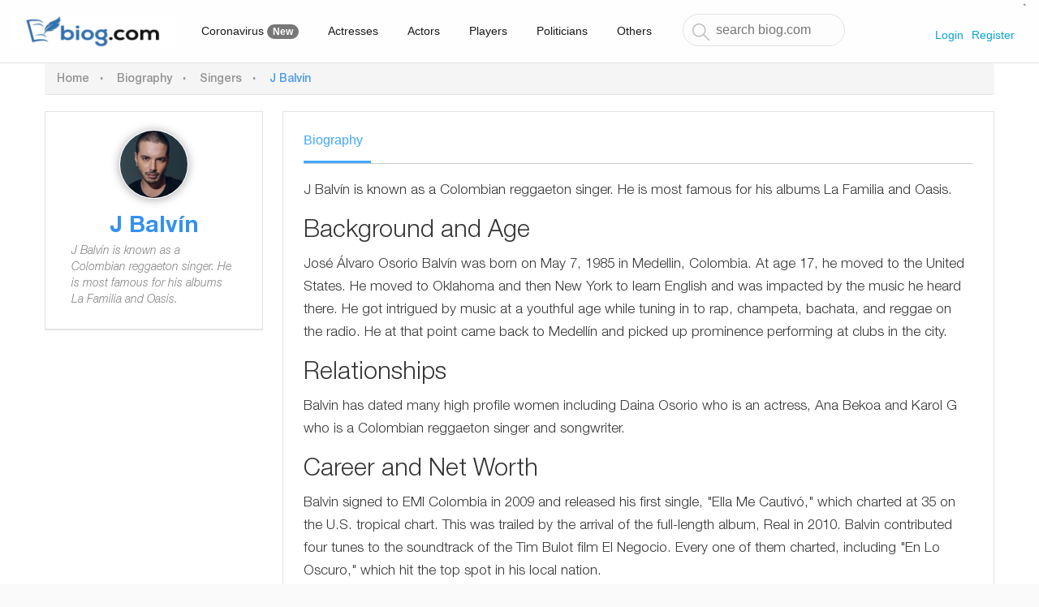

--- FILE ---
content_type: text/html; charset=UTF-8
request_url: https://biog.com/biography/j-balv-n
body_size: 5493
content:

<!doctype html>
<html lang="en">
<head>
    <meta charset="utf-8">
    <meta http-equiv="X-UA-Compatible" content="IE=edge">
    <meta name="viewport" content="width=device-width, initial-scale=1">

    <title> J Balv&iacute;n Biography | Colombian Reggaeton Singer | La Familia &amp; Oasis | biog.com </title>
            <meta name="description" content="J Balv&iacute;n Biography | Colombian Reggaeton Singer | La Familia &amp; Oasis | J Balv&iacute;n is known as a Colombian reggaeton singer. He is most famous for his albums La Familia and Oasis.">
    
    <link href="https://biog.com/themes/biog/assets/css/style.css" rel="stylesheet">
    <link href="https://biog.com/themes/biog/assets/css/font-awesome.min.css" rel="stylesheet">
    <link href="https://biog.com/themes/biog/assets/css/owl.carousel.css" rel="stylesheet">

    <meta name="_token" content="UwjQLEQdSxSqnbQtsiYFiQvIVtN7wn6nRyFFmRPI"/>
    
    
            <link rel="canonical" href="https://biog.com/biography/j-balv-n"/>
    
            
    <!-- Global site tag (gtag.js) - Google Analytics -->
    <script async src="https://www.googletagmanager.com/gtag/js?id=UA-144678563-1"></script>
    <script>
        window.dataLayer = window.dataLayer || [];

        function gtag() {
            dataLayer.push(arguments);
        }

        gtag('js', new Date());

        gtag('config', 'UA-144678563-1');
    </script>

            <script data-ad-client="ca-pub-1958422998024560" async
        src="https://pagead2.googlesyndication.com/pagead/js/adsbygoogle.js">
</script>    
</head>
<body>

<div id="wrapper">
    <header class="header">
    <div id="main" class="main-header">
        <div class="logo left">
            <a href="https://biog.com" title="Biog">
                <img class="desktop_show" src="https://biog.com/themes/biog/assets/images/logo.png" alt="Biog"/>
                <img class="none mobile_show" src="https://biog.com/themes/biog/assets/images/small_logo.png" alt="Biog"/>
            </a>
        </div><!-- .logo -->
        <div class="main_menu left desktop_show mobile_show">
            <ul class="">
                <li class=""><a href="https://biog.com/static/coronavirus" title="">Coronavirus <span class="badge">New</span></a></li>
                <li class=""><a href="https://biog.com/category/actresses" title="">Actresses</a></li>
                <li class=""><a href="https://biog.com/category/actors" title="">Actors</a></li>
                <li class=""><a href="https://biog.com/category/players" title="">Players</a></li>
                <li class=""><a href="https://biog.com/category/politicians" title="">Politicians</a></li>
                <li><a href="https://biog.com/category" title="">Others</a></li>
            </ul>
        </div>
        <form action="https://biog.com/search/results" method="GET" class="left form_search">
            <input type="text" name="q" id="s" value="" placeholder="search biog.com"/>
        </form>
        <div class="right">
            <ul class="right_head">`
                                                                                <li class="menu_button mobile_show">
                <div class="line_1 line">&nbsp;</div>
                <div class="line_2 line">&nbsp;</div>
                <div class="line_3 line">&nbsp;</div>
                </li>

                                    <li class="username_ico desktop_show"><a href="https://biog.com/login">Login</a></li>
                    <li class="username_ico desktop_show"><a href="https://biog.com/register">Register</a></li>
                            </ul>
        </div>
        <div class="clear"></div>
    </div><!-- .main-header -->
</header>
        <div id="main" class="main-content" style="min-height: 100px;">
        <div class="container">
            <div class="row">

                <section class="breadcrumb">
                    <ul>
                        <li><a href="https://biog.com">Home</a></li>
                        <li><a href="https://biog.com/biography">Biography</a></li>
                                                    <li>
                                <a href="https://biog.com/category/singers">Singers</a>
                            </li>
                                                <li class="last">J Balv&iacute;n</li>
                    </ul>
                </section>

                <section class="section_content">
                    <div class="left section_left">
                        <div class="sidebar_box box_1">
                            <div class="avatar_thumb">
                                <img src="https://biog.com/images/654/j-balv-n_681_100_100.jpg"
                                     alt="J Balv&iacute;n profile picture"/>
                            </div>
                            <div class="fl_name"><h1>J Balv&iacute;n</h1></div>
                                                        <div class="bio_des">
                                J Balvín is known as a Colombian reggaeton singer. He is most famous for his albums La Familia and Oasis.

                                                            </div>

                                                                                                                                                                                                                                                                                                                                                
                                                    </div>

                        <div>
                            <script async src="https://pagead2.googlesyndication.com/pagead/js/adsbygoogle.js"></script>
<!-- biog_link_ads -->
<ins class="adsbygoogle"
     style="display:block"
     data-ad-client="ca-pub-1958422998024560"
     data-ad-slot="9447185074"
     data-ad-format="link"
     data-full-width-responsive="true"></ins>
<script>
    (adsbygoogle = window.adsbygoogle || []).push({});
</script>                        </div>

                        <div class="tab_quickrelated sidebar_box box_2" id="tabs">
    <ul class="tab_title">
        <li class="tab_1 active" title="content_1"><a href="#tabs">Quick facts</a></li>
        <li class="tab_2" title="content_2"><a href="#tabs">Hash Tags</a></li>
    </ul>
    <div class="clear"></div>
    <div class="tabcontent">
        <div class="content_1 none active">
            <ul class="ct_tab1">
                                                                                                                                                                                                
            </ul>
        </div>
        <div class="content_2 none">
            <ul class="list_tags">
                            </ul>
            <div class="clear"></div>
        </div>
    </div>
</div>
                        
                    </div><!--.section_left-->
                    <div class="right section_right">
                        <div id="tabcontent"></div>
                        <div class="content_box ct_box_1">

                            
                            <div class="tab_content_box">
                                <ul>
                                    <li class="active">Biography</li>
                                    <li>
                                        <div class="row">
                                            <div class="col-xs-12">
                                                                                            </div>
                                        </div>
                                    </li>
                                </ul>
                                <div class="clear"></div>
                            </div>

                                                        <div class="main_content">
                                <p>J Balv&iacute;n is known as a Colombian reggaeton singer. He is most famous for his albums La Familia and Oasis.</p>

<h2>Background and Age</h2>

<p>Jos&eacute; &Aacute;lvaro Osorio Balv&iacute;n was born on May 7, 1985 in Medellin, Colombia. At age 17, he moved to the United States. He moved to Oklahoma and then New York to learn English and was impacted by the music he heard there. He got intrigued by music at a youthful age while tuning in to rap, champeta, bachata, and reggae on the radio. He at that point came back to Medell&iacute;n and picked up prominence performing at clubs in the city.</p>

<h2>Relationships</h2>

<p>Balvin has dated many high profile women including Daina Osorio who is an actress, Ana Bekoa and Karol G who is a Colombian reggaeton singer and songwriter.</p>

<h2>Career and Net Worth</h2>

<p>Balvin signed to EMI Colombia in 2009 and released his first single, &quot;Ella Me Cautiv&oacute;,&quot; which charted at 35 on the U.S. tropical chart. This was trailed by the arrival of the full-length album, Real in 2010. Balvin contributed four tunes to the soundtrack of the Tim Bulot film El Negocio. Every one of them charted, including &quot;En Lo Oscuro,&quot; which hit the top spot in his local nation.</p>

<p>Balvin was a featured vocalist on the Colombian rendition of Robin Thicke&#39;s crush single &quot;Blurred Lines,&quot; which was released in October of 2013, before his own subsequent collection, La Familia. Every one of the four singles from the collection charted in Colombia&#39;s Top Ten, and &quot;Yo Te Lo Dije&quot; hit number two on the beat chart and number nine on the Latin pop chart in the U.S. The B Sides assortment appeared in September of 2014, including two increasingly radio chart-beating singles in &quot;6 AM&quot; and &quot;Ay Vamos.&quot; The last won a Latin Grammy for Best Urban Song.</p>

<p>Balvin started 2018 with a bunch of community oriented singles: &quot;Machika&quot; with Jeon and Anitta; &quot;X&quot; with Nicky Jam; and Cardi B&#39;s &quot;I Like It&quot; with Bad Bunny. In the wake of driving the 2018 Billboard Latin Music Awards finalists&#39; rundown with nominations in 12 classes, Balvin reported the May arrival of Vibras. Again working with producer Alejandro Ram&iacute;rez, otherwise known as Sky Rompiendo el Bajo, who has been his musical partner since La Familia, the set moved reggaeton in new ways and sounds as it played host to a large number of guests including Carla Morrison, Wisin y Yandel, Zion y Lennox, Brazilian pop star Anitta, and Aruban singer Jeon.</p>

<p>In November 2019, at the 2019 American Music Awards, Balv&iacute;n was nominated for the Favorite Artist in the Latin category and won the honor.</p>

                                <small>Date modified: Jun 21, 2020</small>
                                <script async src="https://pagead2.googlesyndication.com/pagead/js/adsbygoogle.js"></script>
<!-- biog_biography_below_content -->
<ins class="adsbygoogle"
     style="display:block"
     data-ad-client="ca-pub-1958422998024560"
     data-ad-slot="7550460105"
     data-ad-format="auto"
     data-full-width-responsive="true"></ins>
<script>
    (adsbygoogle = window.adsbygoogle || []).push({});
</script>                                <hr/>
                                <small>
                                    We seek for an accuracy and correctness in our content. In case you spot any
                                    mistake, please <a
                                            href="https://biog.com/contact?Subject=J+Balv%C3%ADn"
                                            title="Contact us">contact us</a>
                                </small>
                            </div>
                            <div class="main_content_bellow"></div>


                                <div>
    <div class="fb-comments"
         data-href="https://biog.com/biography/j-balv-n"
         data-numposts="5"
         data-width="">
    </div>
    <div id="fb-root"></div>
    <script async defer crossorigin="anonymous"
            src="https://connect.facebook.net/en_US/sdk.js#xfbml=1&version=v7.0&appId=597682697545758&autoLogAppEvents=1"></script>
</div>                                
                            <div class="clear"></div>
                        </div>

                        
                        <div class="bio_title"><h3>biogs you may want to read</h3></div>
                        <div class="listbio">
                            <script async src="https://pagead2.googlesyndication.com/pagead/js/adsbygoogle.js"></script>
<ins class="adsbygoogle"
     style="display:block"
     data-ad-format="autorelaxed"
     data-ad-client="ca-pub-1958422998024560"
     data-ad-slot="5498177686"></ins>
<script>
    (adsbygoogle = window.adsbygoogle || []).push({});
</script>
                            <ul>
                                                                    <li>
                                        <div class="content_box">
    <div class="avatar"><img src="https://biog.com/images/655/ozuna_680_100_100.jpg" alt="Ozuna"/></div>
    <div class="title">Ozuna</div>
    <div class="content">
        Ozuna is known as a Puerto Rican Latin trap and reggaeton singer. He is most famous for being called the &quot;New King of Reggaeton&quot;.
    </div>
    <div class="view_bio"><a href="https://biog.com/biography/ozuna" class="btn btn_view">View Biography</a></div>
    </div>                                    </li>
                                                                    <li>
                                        <div class="content_box">
    <div class="avatar"><img src="https://biog.com/images/656/bill-cosby_679_100_100.jpg" alt="Bill Cosby"/></div>
    <div class="title">Bill Cosby</div>
    <div class="content">
        Bill Cosby was known as an American comedian and actor. He is most famous for his sitcom, &#039;The Cosby Show&rsquo; and his arrest for multiple counts of sexual assault.
    </div>
    <div class="view_bio"><a href="https://biog.com/biography/bill-cosby" class="btn btn_view">View Biography</a></div>
    </div>                                    </li>
                                                                    <li>
                                        <div class="content_box">
    <div class="avatar"><img src="https://biog.com/images/657/devlin-hodges_678_100_100.jpg" alt="Devlin Hodges"/></div>
    <div class="title">Devlin Hodges</div>
    <div class="content">
        Devlin Hodges is known as an American football quarterback for the Pittsburgh Steelers of the National Football League. He is most famous for getting signed by the Steelers as an undrafted free agent.
    </div>
    <div class="view_bio"><a href="https://biog.com/biography/devlin-hodges" class="btn btn_view">View Biography</a></div>
    </div>                                    </li>
                                                                    <li>
                                        <div class="content_box">
    <div class="avatar"><img src="https://biog.com/images/658/mike-tomlin_677_100_100.jpg" alt="Mike Tomlin"/></div>
    <div class="title">Mike Tomlin</div>
    <div class="content">
        Mike Tomlin is known as an American football coach head coach of the Pittsburgh Steelers of the National Football League. He is most famous for being the youngest head coach in NFL history to win a Super Bowl.
    </div>
    <div class="view_bio"><a href="https://biog.com/biography/mike-tomlin" class="btn btn_view">View Biography</a></div>
    </div>                                    </li>
                                                                    <li>
                                        <div class="content_box">
    <div class="avatar"><img src="https://biog.com/images/659/mason-rudolph_676_100_100.jpg" alt="Mason Rudolph"/></div>
    <div class="title">Mason Rudolph</div>
    <div class="content">
        Mason Rudolph is known as an American football quarterback for the Pittsburgh Steelers of the National Football League. He is most famous for winning the Johnny Unitas Golden Arm Award at Oklahoma State.
    </div>
    <div class="view_bio"><a href="https://biog.com/biography/mason-rudolph" class="btn btn_view">View Biography</a></div>
    </div>                                    </li>
                                                                    <li>
                                        <div class="content_box">
    <div class="avatar"><img src="https://biog.com/images/660/daniel-kaluuya_675_100_100.jpg" alt="Daniel Kaluuya"/></div>
    <div class="title">Daniel Kaluuya</div>
    <div class="content">
        Daniel Kaluuya is known as a British actor and writer. He is most famous for his lead role as Chris Washington in the 2017 horror film Get Out.
    </div>
    <div class="view_bio"><a href="https://biog.com/biography/daniel-kaluuya" class="btn btn_view">View Biography</a></div>
    </div>                                    </li>
                                                            </ul>
                            <div class="clear"></div>
                        </div>
                    <!--div class="box_gallery mobile_show none">
                        <div class="title_box">Gallery</div>
                        <div class="content_box">
                            <div id="owl-demo" class="owl-carousel">
                                <div class="item"><a href="#"><img src="https://biog.com/themes/biog/assets/images/gallery_03.jpg&quot; alt'="" /></a></div>
                                <div class="item"><a href="#"><img src="https://biog.com/themes/biog/assets/images/gallery_05.jpg&quot; alt="" /></a></div>
                                <div class="item"><a href="#"><img src="https://biog.com/themes/biog/assets/images/gallery_09.jpg&quot; alt="" /></a></div>
                                <div class="item"><a href="#"><img src="https://biog.com/themes/biog/assets/images/gallery_10.jpg&quot; alt="" /></a></div>
                            </div>
                            <div class="clear"></div>
                        </div>
                    </div-->
                    </div><!--.section_right-->
                    <div class="clear"></div>
                </section><!-- .section_content -->
            </div><!-- .row -->
        </div><!-- .container -->
    </div><!-- .main-content -->

    <footer>
    <div class="main-footer">
        <div class="container">
            <div class="row">
                <ul>
                                        <li><a href="https://biog.com/static/terms-of-use" title="Terms of Use">Terms of Use</a></li>
                    <li><a href="https://biog.com/static/privacy-policy" title="Privacy Policy">Privacy Policy</a></li>
                    <li><a href="https://biog.com/contact" title="Contact us">Contact Us</a></li>
                </ul>
                <div class="clear"></div>
            </div>
        </div><!-- .container -->
    </div><!-- .main-footer -->
</footer>

    <link href="https://stackpath.bootstrapcdn.com/bootstrap/3.3.7/css/bootstrap.min.css" rel="stylesheet">
    
    
    <a href="#" id="back-to-top" title="Back to top">&uarr;</a>
    <!-- jQuery (necessary for Bootstrap's JavaScript plugins) -->
    <script src="https://biog.com/themes/biog/assets/js/jquery.min.js"></script>
    <!-- Include all compiled plugins (below), or include individual files as needed -->
    <script type="text/javascript" src="https://biog.com/themes/biog/assets/js/readmore.min.js"></script>
    <script type="text/javascript" src="https://biog.com/themes/biog/assets/js/customs.js"></script>
    <script src="https://biog.com/themes/biog/assets/js/owl.carousel.js"></script>

</div>
</body>
</html>

--- FILE ---
content_type: text/html; charset=utf-8
request_url: https://www.google.com/recaptcha/api2/aframe
body_size: 259
content:
<!DOCTYPE HTML><html><head><meta http-equiv="content-type" content="text/html; charset=UTF-8"></head><body><script nonce="O2jsqqqdI7ZP6Q4tR-qrzg">/** Anti-fraud and anti-abuse applications only. See google.com/recaptcha */ try{var clients={'sodar':'https://pagead2.googlesyndication.com/pagead/sodar?'};window.addEventListener("message",function(a){try{if(a.source===window.parent){var b=JSON.parse(a.data);var c=clients[b['id']];if(c){var d=document.createElement('img');d.src=c+b['params']+'&rc='+(localStorage.getItem("rc::a")?sessionStorage.getItem("rc::b"):"");window.document.body.appendChild(d);sessionStorage.setItem("rc::e",parseInt(sessionStorage.getItem("rc::e")||0)+1);localStorage.setItem("rc::h",'1768970447436');}}}catch(b){}});window.parent.postMessage("_grecaptcha_ready", "*");}catch(b){}</script></body></html>